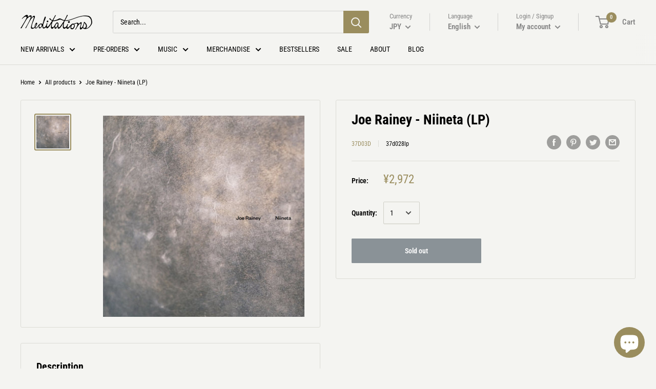

--- FILE ---
content_type: text/javascript
request_url: https://meditations.jp/cdn/shop/t/13/assets/custom.js?v=88653784674929107191648216699
body_size: -240
content:
function refreshCart(){document.documentElement.dispatchEvent(new CustomEvent("cart:refresh",{bubbles:!0}))}function isPreOrderItem($parent,selector=".mini-cart__property"){return $parent.find(selector).length}function extractCurrentPreOrderNumber(selector=".mini-cart__property"){return $($(selector).get(0)).text().match(/\d+/)[0]}function extractCurrentCartItemNumber(selector=".quantity-selector [data-current-value]"){return $($(selector).get(0)).val()}function isDiff(preOrderItemNumber,CurrentCartItemNumber){return parseInt(preOrderItemNumber)!==parseInt(CurrentCartItemNumber)}function checkSync(){refreshCart();let currentCartItem=extractCurrentCartItemNumber(),preOrderItem=extractCurrentPreOrderNumber();return isDiff(preOrderItem,currentCartItem)}$("body").on("click",".quantity-selector__button[data-action='increase-quantity'], .quantity-selector__button[data-action='decrease-quantity']",function(){setTimeout(refreshCart,5800)});
//# sourceMappingURL=/cdn/shop/t/13/assets/custom.js.map?v=88653784674929107191648216699
